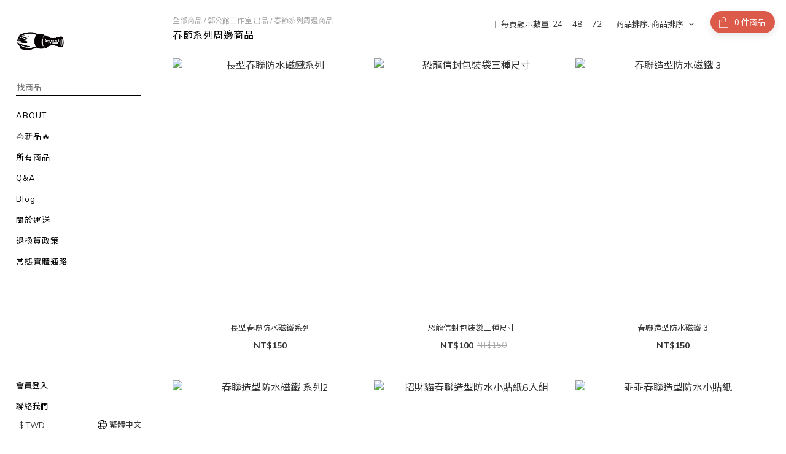

--- FILE ---
content_type: text/plain
request_url: https://www.google-analytics.com/j/collect?v=1&_v=j102&a=745865448&t=pageview&cu=TWD&_s=1&dl=https%3A%2F%2Fwww.guohouse.net%2Fcategories%2F%25E6%2598%25A5%25E7%25AF%2580%25E7%25B3%25BB%25E5%2588%2597%25E5%2591%25A8%25E9%2582%258A%25E5%2595%2586%25E5%2593%2581&ul=en-us%40posix&dt=%E6%98%A5%E7%AF%80%E7%B3%BB%E5%88%97%E5%91%A8%E9%82%8A%E5%95%86%E5%93%81&sr=1280x720&vp=1280x720&_u=aGBAAEIJAAAAACAMI~&jid=1501899350&gjid=1207351139&cid=141979883.1769532200&tid=UA-140804879-1&_gid=1346555807.1769532200&_r=1&_slc=1&z=1215154547
body_size: -450
content:
2,cG-Z6JEB6HMGT